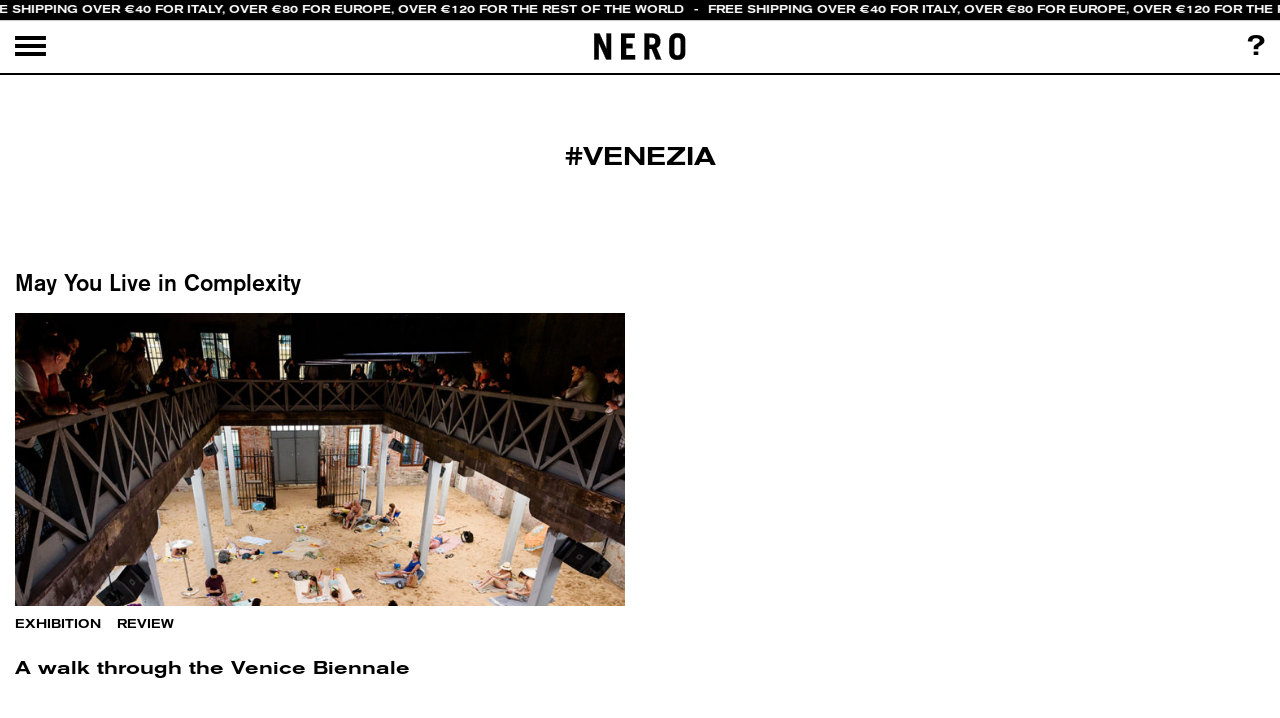

--- FILE ---
content_type: image/svg+xml
request_url: https://www.neroeditions.com/wp-content/themes/nerino/img/icon_menu_close.svg
body_size: -86
content:
<?xml version="1.0" encoding="utf-8"?>
<!-- Generator: Adobe Illustrator 21.0.0, SVG Export Plug-In . SVG Version: 6.00 Build 0)  -->
<svg version="1.1" id="Livello_1" xmlns="http://www.w3.org/2000/svg" xmlns:xlink="http://www.w3.org/1999/xlink" x="0px" y="0px"
	 viewBox="0 0 31 20" style="enable-background:new 0 0 31 20;" xml:space="preserve">
<rect x="3.1" y="8.5" transform="matrix(0.7071 0.7071 -0.7071 0.7071 11.6613 -8.1528)" width="25.2" height="3"/>
<rect x="3.1" y="8.5" transform="matrix(0.7071 -0.7071 0.7071 0.7071 -2.4809 14.0106)" width="25.2" height="3"/>
</svg>
